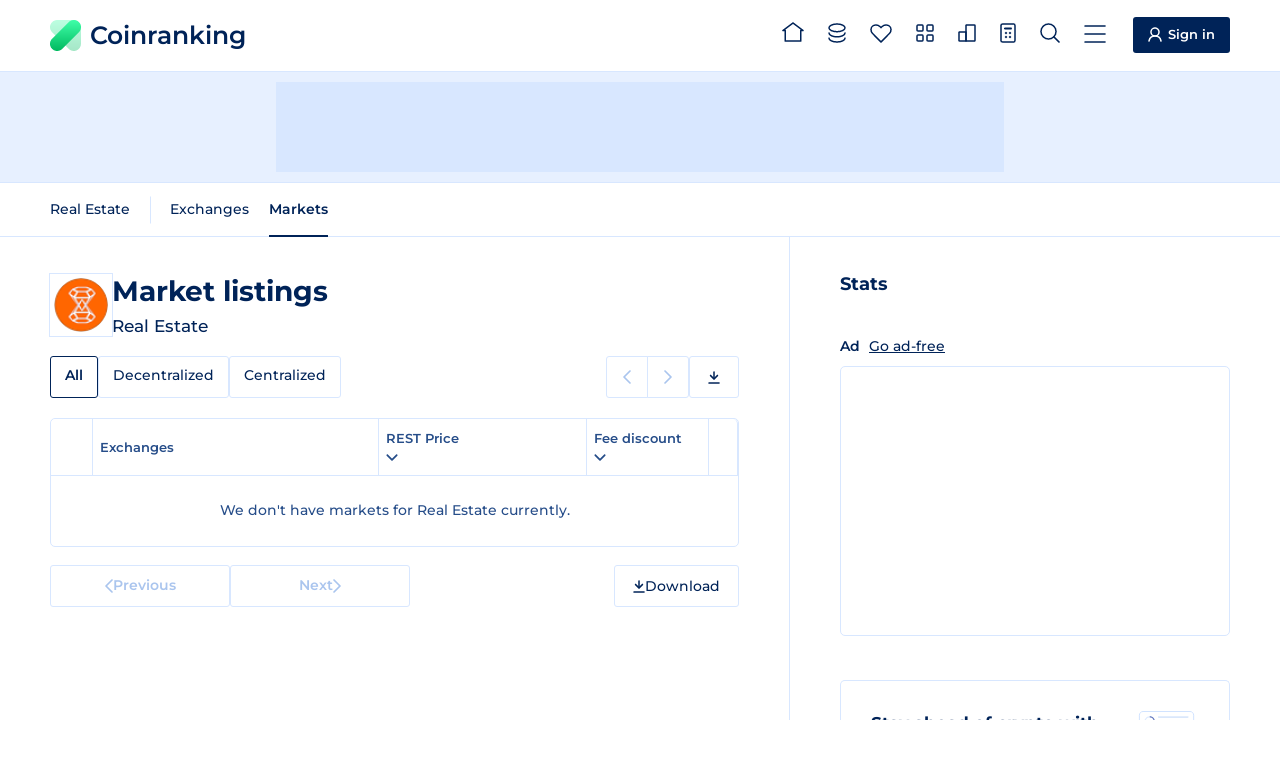

--- FILE ---
content_type: application/javascript; charset=utf-8
request_url: https://coinranking.com/static/utils.C-W1s87D.js
body_size: 281
content:
const o="YOGFcFnKEHN7",r="Qwsogvtv82FCd";function f(n){return n}function u([n="",...e]){return[n.toUpperCase(),...e].join("")}function s(n,e){const i=n.length;let t;if(i===0)return null;if(e>=n[i-1])return n[i-1];for(t=1;t<i&&!(n[t]>=e);t++);return n[t]-e<=e-n[t-1]?n[t]:n[t-1]}function c(n){return typeof n>"u"?null:n}function l(n){return n&&n!=="auto"?n:typeof window>"u"||typeof window.matchMedia!="function"?"light":window.matchMedia("(prefers-color-scheme: dark)").matches?"dark":"light"}function d(n){return n===o||n===r}function a(n){return n==="light"?"#DFA000":"#F7B91A"}function p(n){return n==="light"?"#F15507":"#FF732D"}export{r as B,o as G,f as a,p as b,u as c,a as d,s as f,l as g,d as i,c as u};
